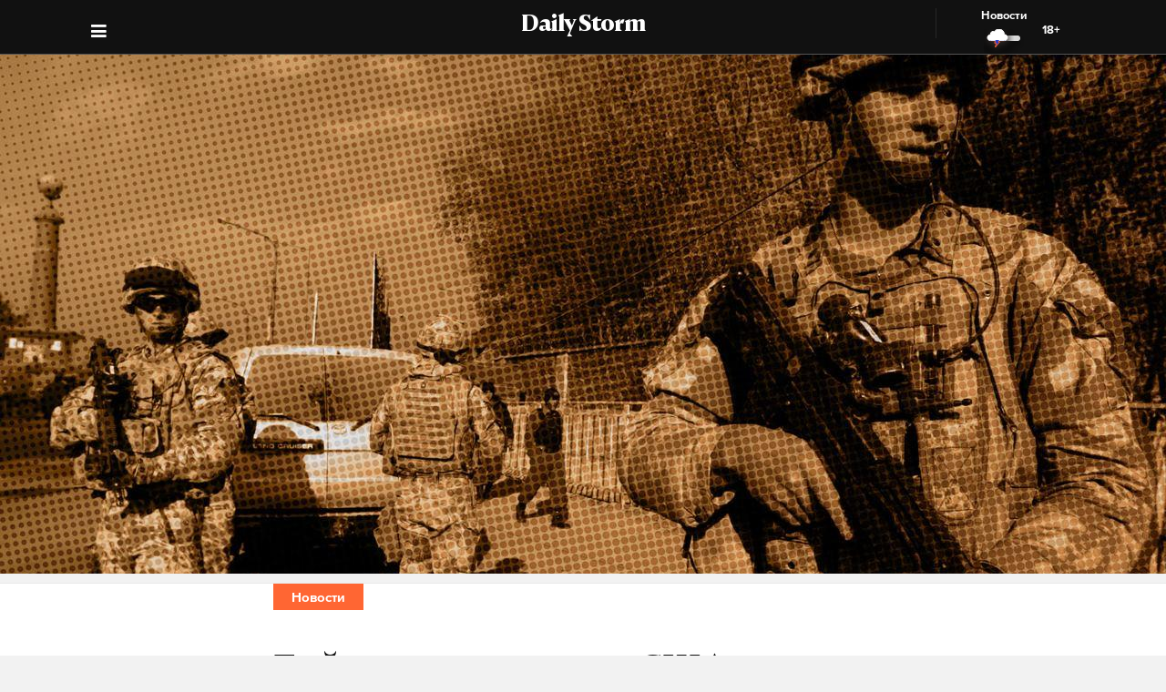

--- FILE ---
content_type: text/html; charset=utf-8
request_url: https://dailystorm.ru/news/bayden-zayavil-chto-ssha-ne-sobirayutsya-otpravlyat-svoih-soldat-na-ukrainu
body_size: 15541
content:
<!DOCTYPE html>
<html lang="ru">

  <head>
    <meta charset="UTF-8">
    <title>
      
  Байден заявил, что США не собираются отправлять своих солдат на Украину

    </title>

    

    <meta name="viewport"
      content="width=device-width, user-scalable=yes, initial-scale=1.0, maximum-scale=2.0, minimum-scale=1.0">

    <link rel="apple-touch-icon" sizes="57x57"
      href="/static/favicon/apple-icon-57x57.png">
    <link rel="apple-touch-icon" sizes="60x60"
      href="/static/favicon/apple-icon-60x60.png">
    <link rel="apple-touch-icon" sizes="72x72"
      href="/static/favicon/apple-icon-72x72.png">
    <link rel="apple-touch-icon" sizes="76x76"
      href="/static/favicon/apple-icon-76x76.png">
    <link rel="apple-touch-icon" sizes="114x114"
      href="/static/favicon/apple-icon-114x114.png">
    <link rel="apple-touch-icon" sizes="120x120"
      href="/static/favicon/apple-icon-120x120.png">
    <link rel="apple-touch-icon" sizes="144x144"
      href="/static/favicon/apple-icon-144x144.png">
    <link rel="apple-touch-icon" sizes="152x152"
      href="/static/favicon/apple-icon-152x152.png">
    <link rel="apple-touch-icon" sizes="180x180"
      href="/static/favicon/apple-icon-180x180.png">
    <link rel="icon" type="image/png" sizes="192x192"
      href="/static/favicon/android-icon-192x192.png">
    <link rel="icon" type="image/png" sizes="32x32"
      href="/static/favicon/favicon-32x32.png">
    <link rel="icon" type="image/png" sizes="96x96"
      href="/static/favicon/favicon-96x96.png">
    <link rel="icon" type="image/png" sizes="16x16"
      href="/static/favicon/favicon-16x16.png">
    <link rel="manifest" href="/static/favicon/manifest.json">
    <meta name="msapplication-TileColor" content="#ffffff">
    <meta name="msapplication-TileImage"
      content="/static/favicon/ms-icon-144x144.png">
    <meta name="theme-color" content="#ffffff">
    <meta property="fb:pages" content="478006465879651" />
    <!-- gravitec -->
    <script
      src="https://cdn.gravitec.net/storage/75b5ed153e553f82f8753133b597359d/client.js"
      async></script>
    <script src="https://yastatic.net/pcode/adfox/loader.js"
      crossorigin="anonymous"></script>

    <script async src="https://jsn.24smi.net/smi.js"></script>

    <link rel="alternate" type="application/rss+xml" title="Daily Storm RSS"
      href="/media/rss.xml">
    <!-- Relap IO -->
    <script type="text/javascript" async
      src="https://relap.io/api/v6/head.js?token=1fOKroMHMcwxpaCl"></script>
    <!-- ebd Repal IO -->
    
  <link rel="canonical" href="https://dailystorm.ru/news/bayden-zayavil-chto-ssha-ne-sobirayutsya-otpravlyat-svoih-soldat-na-ukrainu" />
  <link rel="amphtml" href="https://amp.dailystorm.ru/news/bayden-zayavil-chto-ssha-ne-sobirayutsya-otpravlyat-svoih-soldat-na-ukrainu" />

  <meta name="title" content="Байден заявил, что США не собираются отправлять своих солдат на Украину" />
<meta name="description" content="В случае «агрессии России», американские войска прибудут только на территорию стран НАТО. Daily Storm — первое гонзо-центристское СМИ." />
<link rel="image_src" type="image/jpeg" href="https://dailystorm.ru/media/images/2021/12/12/a5277a00-44e2-4332-af11-c16c55deeef8.jpg" />


<meta property="og:image" content="https://dailystorm.ru/media/images/2021/12/12/a5277a00-44e2-4332-af11-c16c55deeef8.jpg" />
<meta property="og:image:width" content="537" />
<meta property="og:image:height" content="240" />


<meta property="og:site_name" content="Daily Storm" />
<meta property="og:url" content="https://dailystorm.ru/news/bayden-zayavil-chto-ssha-ne-sobirayutsya-otpravlyat-svoih-soldat-na-ukrainu" />
<meta property="og:title" content="Байден заявил, что США не собираются отправлять своих солдат на Украину" />
<meta property="og:description" content="В случае «агрессии России», американские войска прибудут только на территорию стран НАТО" />
<meta property="og:type" content="article" />
<meta property="og:locale" content="ru_RU" />

<meta name="twitter:card" content="summary_large_image" />
<meta property="twitter:image" content="https://dailystorm.ru/media/images/2021/12/12/a5277a00-44e2-4332-af11-c16c55deeef8.jpg" />
<meta name="twitter:title" content="Байден заявил, что США не собираются отправлять своих солдат на Украину" />
<meta name="twitter:description" content="В случае «агрессии России», американские войска прибудут только на территорию стран НАТО" />

<meta property="vk:image" content="https://dailystorm.ru/media/images/2021/12/12/f2d82e6c-0d2f-4d82-b62e-20e7175adf44.jpg" />

<meta property="article:published_time" content="2021-12-12 10:10:26+01:00">
<meta property="article:author" content="Михаил Лапшин">

<!-- mediator -->
<meta name="mediator_author" content="Михаил Лапшин" />
<meta name="mediator_theme" content="Новости" />
<meta name="mediator" content="49038" />
<meta name="mediator_published_time" content="2021-12-12T10:10:26+0300" />


  <script>
    var Hyphenopoly = {
      require: {
        "ru": "превысокомногорассмотрительствующий",
      },
      setup: {
        selectors: {
          '.arp__block': {}
        }
      }
    };
  </script>
  <!-- <script src="/static/js/Hyphenopoly_Loader.js"></script> -->


    <script type="text/javascript">
    (window.Image ? (new Image()) : document.createElement('img')).src = 'https://vk.com/rtrg?p=VK-RTRG-128933-48zRx';
  </script>
    <style>
    .browsehappy {
      position: fixed;
      z-index: 9999999999999999999999;
      background-color: #fff;
      top: 0;
      bottom: 0;
      left: 0;
      right: 0;
      text-align: center;
      padding: 20px;
    }

    .browsehappy img {
      width: 100%;
      height: auto;
      max-width: 600px;
      margin-top: 40px;
    }

    .browsehappy-js {
      display: none;
    }

    .browsehappy-js.browsehappy {
      display: block;
    }
  </style>

    <!-- <script async src="//pagead2.googlesyndication.com/pagead/js/adsbygoogle.js"></script>
  <script>
    (adsbygoogle = window.adsbygoogle || []).push({
      google_ad_client: "ca-pub-9073070552576904",
      enable_page_level_ads: true
    });
  </script> -->  <link href="/static/bundle-6de2562.css" rel="stylesheet"></head>

  <body>
    
  
    <script id="js-mpf-mediator-init" data-counter="2820485" data-adaptive="true">!function (e) { function t(t, n) { if (!(n in e)) { for (var r, a = e.document, i = a.scripts, o = i.length; o--;)if (-1 !== i[o].src.indexOf(t)) { r = i[o]; break } if (!r) { r = a.createElement("script"), r.type = "text/javascript", r.async = !0, r.defer = !0, r.src = t, r.charset = "UTF-8";; var d = function () { var e = a.getElementsByTagName("script")[0]; e.parentNode.insertBefore(r, e) }; "[object Opera]" == e.opera ? a.addEventListener ? a.addEventListener("DOMContentLoaded", d, !1) : e.attachEvent("onload", d) : d() } } } t("//mediator.mail.ru/script/2820485/", "_mediator") }(window);</script>
  

    <!--[if lt IE 9]>
  <a href="https://browsehappy.com/" target="_blank"  class="browsehappy-js browsehappy">
    <img src="/static/images/browsehappy.png" alt="">
  </a>
  <![endif]-->
    <a href="https://browsehappy.com/" target="_blank" class="browsehappy-js">
      <img src="/static/images/browsehappy.png" alt>
    </a>
    <script>
    (function() {
      var documentLink = document,
        flexSupport = "",
        getComputedStyleLink = window.getComputedStyle,
        documentHeadLink = documentLink.getElementsByTagName('head')[0],
        elementForTesting = documentLink.createElement('p'),
        elementForTestingStyle = elementForTesting.style,
        display = 'display',
        displayVariant = [
          'flex', // 1
          '-webkit-flex', // 2
          '-ms-flexbox', // 3
          //'-webkit-box', // 4
          '-moz-box', // 5
          'table', // 6
          'inline' // 7
        ],
        abilityFlexWrap = [
          'flexWrap',
          'WebkitFlexWrap',
          'msFlexWrap'
        ];
      documentHeadLink.appendChild(elementForTesting);
      for (var i = 0, len = displayVariant.length; i < len; i++) {
        if (abilityFlexWrap[i] && !(abilityFlexWrap[i] in elementForTestingStyle)) continue;
        elementForTestingStyle.cssText = display + ':' + displayVariant[i];
        var getDisplayStyle =
          (getComputedStyleLink) ? getComputedStyleLink(elementForTesting, null).getPropertyValue(display) : elementForTesting.currentStyle[display];
        if (getDisplayStyle == displayVariant[i]) {
          flexSupport = i + 1;
          break;
        }
      }
      documentHeadLink.removeChild(elementForTesting);
      if (flexSupport > 3 || ("ActiveXObject" in window)) {
        document.getElementsByClassName('browsehappy-js')[0].className += " browsehappy"
      }
    })();
  </script>
     <div id="app" data-server-rendered="true" class="global-wrapper"><div class="global-wrapper__content"><div class="vue-portal-target "></div> <!----> <!----> <div class="global-wrapper__content"><div class="c-page arp"><div class="adv iYCWtm7imZctaGa6Nxe-4_0 _191SnVbGFPHgUK5fwbToIQ_0"><div id="yandex-adfox-ads-0.23155295659385478" class="ya-banner ya-banner--desktop"></div> <div id="yandex-adfox-ads-0.37565848073542263" class="ya-banner ya-banner--mobile"></div></div> <div><div class="_1ds3tL0TPhzjRuTXnZMcn1_0"><div class="_1wGmP8oosfDWiAY6Ij4o85_0"><header class="header header--alt header--dark header--"><div class="header__container"><div class="header__logo-wrapper"><a href="/" class="header__logo">Daily Storm</a></div></div> <div class="header__container"><div class="header__menu-toggle header__left"></div></div> <div class="header__menu-toggle header__left header__left--menu"><i class="fa fa-bars fa-1hx"></i></div> <div class="header__close header__close--news header__right" style="display:flex;"><a onclick="ym(44956237, 'reachGoal', 'NEWS_CLICK'); return true;" href="/news"><div class="header__close-label">Новости</div> <img src="/static/images/icons/light-news-cloud.svg" alt="Новости"></a> <span class="header__info--bold" style="padding:16px;">18+</span></div></header></div></div> <header class="arp__dynamic-header KYq5DnWmHhL8m1S_sHUiJ_0"><div class="header__container header__container--no-block"><a href="/" class="_1gsE-MOGz1a-YpqsKkPs2Z_0">
        St
      </a> <div class="_1fS_b8u9is40AHCgwn8oSH_0"></div> <div class="_1mZatTrWDB09E1eAxTDCg4_0">Байден заявил, что США не собираются отправлять своих солдат на Украину</div> <div class="hrSKZ89t1UVpeqZ-dhpig_0"><div data-type="share" class="_1uWZ1F79c_2hEkgjA4Ud03_0 social-icon social-icon--no-border social-icon--undefined social-icon--vk _2i_glm4NhOjnI2ecEXCeCK_0"><a href="http://vkontakte.ru/share.php?url=http%3A%2F%2Fdailystorm.ru%2Fbayden-zayavil-chto-ssha-ne-sobirayutsya-otpravlyat-svoih-soldat-na-ukrainu&amp;title=%D0%91%D0%B0%D0%B9%D0%B4%D0%B5%D0%BD%20%D0%B7%D0%B0%D1%8F%D0%B2%D0%B8%D0%BB%2C%20%D1%87%D1%82%D0%BE%20%D0%A1%D0%A8%D0%90%20%D0%BD%D0%B5%20%D1%81%D0%BE%D0%B1%D0%B8%D1%80%D0%B0%D1%8E%D1%82%D1%81%D1%8F%20%D0%BE%D1%82%D0%BF%D1%80%D0%B0%D0%B2%D0%BB%D1%8F%D1%82%D1%8C%20%D1%81%D0%B2%D0%BE%D0%B8%D1%85%20%D1%81%D0%BE%D0%BB%D0%B4%D0%B0%D1%82%20%D0%BD%D0%B0%20%D0%A3%D0%BA%D1%80%D0%B0%D0%B8%D0%BD%D1%83&amp;description=%D0%92%20%D1%81%D0%BB%D1%83%D1%87%D0%B0%D0%B5%20%C2%AB%D0%B0%D0%B3%D1%80%D0%B5%D1%81%D1%81%D0%B8%D0%B8%20%D0%A0%D0%BE%D1%81%D1%81%D0%B8%D0%B8%C2%BB%2C%20%D0%B0%D0%BC%D0%B5%D1%80%D0%B8%D0%BA%D0%B0%D0%BD%D1%81%D0%BA%D0%B8%D0%B5%20%D0%B2%D0%BE%D0%B9%D1%81%D0%BA%D0%B0%20%D0%BF%D1%80%D0%B8%D0%B1%D1%83%D0%B4%D1%83%D1%82%20%D1%82%D0%BE%D0%BB%D1%8C%D0%BA%D0%BE%20%D0%BD%D0%B0%20%D1%82%D0%B5%D1%80%D1%80%D0%B8%D1%82%D0%BE%D1%80%D0%B8%D1%8E%20%D1%81%D1%82%D1%80%D0%B0%D0%BD%20%D0%9D%D0%90%D0%A2%D0%9E&amp;noparse=true" class="social-icon__icon-wrapper social-icon__icon-wrapper--sm"><div class="t-icon-root _1KRIOQXK1JlK7_-lBfPyLf_0"><div class="t-icon-svg-wrapper" style="transform:rotate(0deg);width:24px;height:24px;"><svg viewBox="60 60 160 160"><defs><mask id="0.906969637742828"><path fill-rule="evenodd" clip-rule="evenodd" fill="white" d="M120,70.9h43.5c39.7,0,49.1,9.4,49.1,49.1v43.5c0,39.7-9.4,49.1-49.1,49.1H120c-39.7,0-49.1-9.4-49.1-49.1V120 C70.9,80.3,80.3,70.9,120,70.9"></path> <path fill-rule="evenodd" clip-rule="evenodd" fill="black" d="M186.9,119.7c0.7-2.2,0-3.8-3.1-3.8h-10.3c-2.6,0-3.8,1.4-4.5,2.9c0,0-5.3,12.8-12.7,21.1 c-2.4,2.4-3.5,3.2-4.8,3.2c-0.7,0-1.6-0.8-1.6-3v-20.5c0-2.6-0.8-3.8-3-3.8h-16.2c-1.6,0-2.6,1.2-2.6,2.4c0,2.5,3.7,3.1,4.1,10.1 v15.2c0,3.3-0.6,3.9-1.9,3.9c-3.5,0-12-12.9-17.1-27.6c-1-2.9-2-4-4.6-4H98.2c-3,0-3.5,1.4-3.5,2.9c0,2.7,3.5,16.3,16.3,34.3 c8.5,12.3,20.6,18.9,31.5,18.9c6.6,0,7.4-1.5,7.4-4v-9.3c0-3,0.6-3.5,2.7-3.5c1.5,0,4.2,0.8,10.3,6.7c7,7,8.2,10.2,12.1,10.2h10.3 c3,0,4.4-1.5,3.6-4.4c-0.9-2.9-4.3-7.1-8.7-12.1c-2.4-2.8-6-5.9-7.1-7.4c-1.5-2-1.1-2.8,0-4.6C173,143.5,185.6,125.7,186.9,119.7"></path></mask></defs> <path mask="url(#0.906969637742828)" fill-rule="evenodd" clip-rule="evenodd" fill="currentColor" d="M120,70.9h43.5c39.7,0,49.1,9.4,49.1,49.1v43.5c0,39.7-9.4,49.1-49.1,49.1H120c-39.7,0-49.1-9.4-49.1-49.1V120 C70.9,80.3,80.3,70.9,120,70.9"></path></svg></div></div></a></div> <div data-type="share" class="_1uWZ1F79c_2hEkgjA4Ud03_0 social-icon social-icon--no-border social-icon--undefined social-icon--paper-plane _2i_glm4NhOjnI2ecEXCeCK_0"><a href="https://telegram.me/share/?url=http%3A%2F%2Fdailystorm.ru%2Fbayden-zayavil-chto-ssha-ne-sobirayutsya-otpravlyat-svoih-soldat-na-ukrainu&amp;text=%D0%92%20%D1%81%D0%BB%D1%83%D1%87%D0%B0%D0%B5%20%C2%AB%D0%B0%D0%B3%D1%80%D0%B5%D1%81%D1%81%D0%B8%D0%B8%20%D0%A0%D0%BE%D1%81%D1%81%D0%B8%D0%B8%C2%BB%2C%20%D0%B0%D0%BC%D0%B5%D1%80%D0%B8%D0%BA%D0%B0%D0%BD%D1%81%D0%BA%D0%B8%D0%B5%20%D0%B2%D0%BE%D0%B9%D1%81%D0%BA%D0%B0%20%D0%BF%D1%80%D0%B8%D0%B1%D1%83%D0%B4%D1%83%D1%82%20%D1%82%D0%BE%D0%BB%D1%8C%D0%BA%D0%BE%20%D0%BD%D0%B0%20%D1%82%D0%B5%D1%80%D1%80%D0%B8%D1%82%D0%BE%D1%80%D0%B8%D1%8E%20%D1%81%D1%82%D1%80%D0%B0%D0%BD%20%D0%9D%D0%90%D0%A2%D0%9E" class="social-icon__icon-wrapper social-icon__icon-wrapper--sm"><i class="fa fa-paper-plane fa-sm social-icon__icon social-icon__icon--fa"></i></a></div> <div data-type="share" class="_1uWZ1F79c_2hEkgjA4Ud03_0 social-icon social-icon--no-border social-icon--undefined social-icon--odnoklassniki _2i_glm4NhOjnI2ecEXCeCK_0"><a href="http://www.odnoklassniki.ru/dk?st.cmd=addShare&amp;st.s=1&amp;st.comments=%D0%92%20%D1%81%D0%BB%D1%83%D1%87%D0%B0%D0%B5%20%C2%AB%D0%B0%D0%B3%D1%80%D0%B5%D1%81%D1%81%D0%B8%D0%B8%20%D0%A0%D0%BE%D1%81%D1%81%D0%B8%D0%B8%C2%BB%2C%20%D0%B0%D0%BC%D0%B5%D1%80%D0%B8%D0%BA%D0%B0%D0%BD%D1%81%D0%BA%D0%B8%D0%B5%20%D0%B2%D0%BE%D0%B9%D1%81%D0%BA%D0%B0%20%D0%BF%D1%80%D0%B8%D0%B1%D1%83%D0%B4%D1%83%D1%82%20%D1%82%D0%BE%D0%BB%D1%8C%D0%BA%D0%BE%20%D0%BD%D0%B0%20%D1%82%D0%B5%D1%80%D1%80%D0%B8%D1%82%D0%BE%D1%80%D0%B8%D1%8E%20%D1%81%D1%82%D1%80%D0%B0%D0%BD%20%D0%9D%D0%90%D0%A2%D0%9E&amp;st._surl=http%3A%2F%2Fdailystorm.ru%2Fbayden-zayavil-chto-ssha-ne-sobirayutsya-otpravlyat-svoih-soldat-na-ukrainu" class="social-icon__icon-wrapper social-icon__icon-wrapper--sm"><i class="fa fa-odnoklassniki fa-sm social-icon__icon social-icon__icon--fa"></i></a></div> <div data-type="share" class="_1uWZ1F79c_2hEkgjA4Ud03_0 social-icon social-icon--no-border social-icon--undefined social-icon--twitter _2i_glm4NhOjnI2ecEXCeCK_0"><a href="http://twitter.com/share?text=%D0%92%20%D1%81%D0%BB%D1%83%D1%87%D0%B0%D0%B5%20%C2%AB%D0%B0%D0%B3%D1%80%D0%B5%D1%81%D1%81%D0%B8%D0%B8%20%D0%A0%D0%BE%D1%81%D1%81%D0%B8%D0%B8%C2%BB%2C%20%D0%B0%D0%BC%D0%B5%D1%80%D0%B8%D0%BA%D0%B0%D0%BD%D1%81%D0%BA%D0%B8%D0%B5%20%D0%B2%D0%BE%D0%B9%D1%81%D0%BA%D0%B0%20%D0%BF%D1%80%D0%B8%D0%B1%D1%83%D0%B4%D1%83%D1%82%20%D1%82%D0%BE%D0%BB%D1%8C%D0%BA%D0%BE%20%D0%BD%D0%B0%20%D1%82%D0%B5%D1%80%D1%80%D0%B8%D1%82%D0%BE%D1%80%D0%B8%D1%8E%20%D1%81%D1%82%D1%80%D0%B0%D0%BD%20%D0%9D%D0%90%D0%A2%D0%9E&amp;url=http%3A%2F%2Fdailystorm.ru%2Fbayden-zayavil-chto-ssha-ne-sobirayutsya-otpravlyat-svoih-soldat-na-ukrainu&amp;counturl=http%3A%2F%2Fdailystorm.ru%2Fbayden-zayavil-chto-ssha-ne-sobirayutsya-otpravlyat-svoih-soldat-na-ukrainu" class="social-icon__icon-wrapper social-icon__icon-wrapper--sm"><i class="fa fa-twitter fa-sm social-icon__icon social-icon__icon--fa"></i></a></div> <a href="sokurov-prizval-ostanovit-isteriyu-v-smi-posle-ego-vystupleniya-pered-putinym" class="_1r822X5Ya96lglN1wCGt5s_0"><i class="fa fa-arrow-left"></i></a> <a href="putin-rasskazal-o-rabote-taksistom-v-1990-e-gody" class="_1r822X5Ya96lglN1wCGt5s_0"><i class="fa fa-arrow-right"></i></a> <span class="_1r822X5Ya96lglN1wCGt5s_0">18+</span></div></div> <div class="_1fS_b8u9is40AHCgwn8oSH_0"></div></header></div> <div class="adv iYCWtm7imZctaGa6Nxe-4_0 _191SnVbGFPHgUK5fwbToIQ_0 _2QJe6WdYj4JUtl9oF2bEtb_0"><div id="yandex-adfox-ads-0.20457000021047933" class="ya-banner ya-banner--desktop"></div> <div id="yandex-adfox-ads-0.0949510711304673" class="ya-banner ya-banner--mobile"></div></div> <div class="arp__inner"><section class="arp__main"><!----> <div class="arp__main-bg" style="background-image:url('/media/images/default/nato.jpg');"><img src="/media/images/default/nato.jpg" loading="auto" alt="В случае «агрессии России», американские войска прибудут только на территорию стран НАТО undefined" class="arp__main-bg-img"></div></section> <div class="arp__wrapper
        
        
        arp__wrapper--alt"><div class="arp__category c-layout c-layout--white c-layout--bounded-article c-layout--bound-content"><div itemscope="itemscope" itemtype="http://schema.org/BreadcrumbList" class="arp__center c-layout__limiter"><div itemprop="itemListElement" itemscope="itemscope" itemtype="http://schema.org/ListItem" class="c-layout__label c-layout__label--alt"><!----> <a itemprop="item" href="/news"><span itemprop="name">Новости</span> <meta itemprop="position" content="1"></a></div></div></div> <div class="arp__break"></div> <div class="c-layout c-layout--white c-layout--bounded-article c-layout--overflow-mobile"><div class="arp__break"></div> <div class="_15v7x_5WlHaQ2RSHZxswtK_1 c-layout__wrapper c-layout__wrapper--white c-layout__wrapper--no-border-top arp__feature arp__feature--1"></div> <div class="adv iYCWtm7imZctaGa6Nxe-4_0 _191SnVbGFPHgUK5fwbToIQ_0 _3_bCOsHpJzMaeo9_8RIaf_1"><div id="yandex-adfox-ads-0.935319307518762" class="ya-banner ya-banner--desktop"></div> <div id="yandex-adfox-ads-0.8620342128695941" class="ya-banner ya-banner--mobile"></div></div> <div class="_2NIysFbLHXzJXkYfb2OrP-_1 arp__center c-layout__limiter"><h1 class="arp__title arp__center">Байден заявил, что США не собираются отправлять своих солдат на Украину</h1> <h2 class="_3m4OFIel9NilBAba1ejh0j_1 arp__center arp__subtitle arp__subtitle--duplicate">
          В случае «агрессии России», американские войска прибудут только на территорию стран НАТО
        </h2> <div class="ba6aPQ_H5gwddqPp6cdCi_1 _1fjFbIzSdHkhFwuBxtPrKK_1"><div class="article-author article-author--coauthors"><div class="article-author__author"><div itemprop="author" itemscope="itemscope" itemtype="http://schema.org/Person" class="article-author__link"><!----> <a href="/author/292"><span itemprop="name" class="article-author__author-name">
        Михаил Лапшин</span></a> <!----> <!----></div> <!----></div> <!----></div></div> <div class="_2Rxg4kV3d5aiR0ZqM4cahn_1"><div class="ba6aPQ_H5gwddqPp6cdCi_1"><div class="article-author article-author--coauthors"><div class="article-author__author"><div itemprop="author" itemscope="itemscope" itemtype="http://schema.org/Person" class="article-author__link"><!----> <a href="/author/292"><span itemprop="name" class="article-author__author-name">
        Михаил Лапшин</span></a> <!----> <!----></div> <!----></div> <!----></div></div> <div class="_2KWfZ2t097HlxQ7_9DdDvC_1"><time datetime="2021-12-12T10:10:26+0300">10:10, 12 дек. 2021</time></div> <div class="_1Dj3qyd0gDJLKIiu3pS0pX_1"></div> <!----> <div class="_1jg9-RnvdGP3roqTYKKwU2_1"><div class="_3lZJ-n1V_NgB2bZQlTx3Sy_1"><div data-type="share" class="_1uWZ1F79c_2hEkgjA4Ud03_0 social-icon social-icon--undefined social-icon--undefined social-icon--vk undefined"><a href="http://vkontakte.ru/share.php?url=http%3A%2F%2Fdailystorm.ru%2Fbayden-zayavil-chto-ssha-ne-sobirayutsya-otpravlyat-svoih-soldat-na-ukrainu&amp;title=%D0%91%D0%B0%D0%B9%D0%B4%D0%B5%D0%BD%20%D0%B7%D0%B0%D1%8F%D0%B2%D0%B8%D0%BB%2C%20%D1%87%D1%82%D0%BE%20%D0%A1%D0%A8%D0%90%20%D0%BD%D0%B5%20%D1%81%D0%BE%D0%B1%D0%B8%D1%80%D0%B0%D1%8E%D1%82%D1%81%D1%8F%20%D0%BE%D1%82%D0%BF%D1%80%D0%B0%D0%B2%D0%BB%D1%8F%D1%82%D1%8C%20%D1%81%D0%B2%D0%BE%D0%B8%D1%85%20%D1%81%D0%BE%D0%BB%D0%B4%D0%B0%D1%82%20%D0%BD%D0%B0%20%D0%A3%D0%BA%D1%80%D0%B0%D0%B8%D0%BD%D1%83&amp;description=%D0%92%20%D1%81%D0%BB%D1%83%D1%87%D0%B0%D0%B5%20%C2%AB%D0%B0%D0%B3%D1%80%D0%B5%D1%81%D1%81%D0%B8%D0%B8%20%D0%A0%D0%BE%D1%81%D1%81%D0%B8%D0%B8%C2%BB%2C%20%D0%B0%D0%BC%D0%B5%D1%80%D0%B8%D0%BA%D0%B0%D0%BD%D1%81%D0%BA%D0%B8%D0%B5%20%D0%B2%D0%BE%D0%B9%D1%81%D0%BA%D0%B0%20%D0%BF%D1%80%D0%B8%D0%B1%D1%83%D0%B4%D1%83%D1%82%20%D1%82%D0%BE%D0%BB%D1%8C%D0%BA%D0%BE%20%D0%BD%D0%B0%20%D1%82%D0%B5%D1%80%D1%80%D0%B8%D1%82%D0%BE%D1%80%D0%B8%D1%8E%20%D1%81%D1%82%D1%80%D0%B0%D0%BD%20%D0%9D%D0%90%D0%A2%D0%9E&amp;noparse=true" class="social-icon__icon-wrapper social-icon__icon-wrapper--xs"><div class="t-icon-root _1KRIOQXK1JlK7_-lBfPyLf_0"><div class="t-icon-svg-wrapper" style="transform:rotate(0deg);width:24px;height:24px;"><svg viewBox="60 60 160 160"><defs><mask id="0.19857561235177412"><path fill-rule="evenodd" clip-rule="evenodd" fill="white" d="M120,70.9h43.5c39.7,0,49.1,9.4,49.1,49.1v43.5c0,39.7-9.4,49.1-49.1,49.1H120c-39.7,0-49.1-9.4-49.1-49.1V120 C70.9,80.3,80.3,70.9,120,70.9"></path> <path fill-rule="evenodd" clip-rule="evenodd" fill="black" d="M186.9,119.7c0.7-2.2,0-3.8-3.1-3.8h-10.3c-2.6,0-3.8,1.4-4.5,2.9c0,0-5.3,12.8-12.7,21.1 c-2.4,2.4-3.5,3.2-4.8,3.2c-0.7,0-1.6-0.8-1.6-3v-20.5c0-2.6-0.8-3.8-3-3.8h-16.2c-1.6,0-2.6,1.2-2.6,2.4c0,2.5,3.7,3.1,4.1,10.1 v15.2c0,3.3-0.6,3.9-1.9,3.9c-3.5,0-12-12.9-17.1-27.6c-1-2.9-2-4-4.6-4H98.2c-3,0-3.5,1.4-3.5,2.9c0,2.7,3.5,16.3,16.3,34.3 c8.5,12.3,20.6,18.9,31.5,18.9c6.6,0,7.4-1.5,7.4-4v-9.3c0-3,0.6-3.5,2.7-3.5c1.5,0,4.2,0.8,10.3,6.7c7,7,8.2,10.2,12.1,10.2h10.3 c3,0,4.4-1.5,3.6-4.4c-0.9-2.9-4.3-7.1-8.7-12.1c-2.4-2.8-6-5.9-7.1-7.4c-1.5-2-1.1-2.8,0-4.6C173,143.5,185.6,125.7,186.9,119.7"></path></mask></defs> <path mask="url(#0.19857561235177412)" fill-rule="evenodd" clip-rule="evenodd" fill="currentColor" d="M120,70.9h43.5c39.7,0,49.1,9.4,49.1,49.1v43.5c0,39.7-9.4,49.1-49.1,49.1H120c-39.7,0-49.1-9.4-49.1-49.1V120 C70.9,80.3,80.3,70.9,120,70.9"></path></svg></div></div></a></div></div> <div class="_3lZJ-n1V_NgB2bZQlTx3Sy_1"><div data-type="share" class="_1uWZ1F79c_2hEkgjA4Ud03_0 social-icon social-icon--undefined social-icon--undefined social-icon--paper-plane undefined"><a href="https://telegram.me/share/?url=http%3A%2F%2Fdailystorm.ru%2Fbayden-zayavil-chto-ssha-ne-sobirayutsya-otpravlyat-svoih-soldat-na-ukrainu&amp;text=%D0%92%20%D1%81%D0%BB%D1%83%D1%87%D0%B0%D0%B5%20%C2%AB%D0%B0%D0%B3%D1%80%D0%B5%D1%81%D1%81%D0%B8%D0%B8%20%D0%A0%D0%BE%D1%81%D1%81%D0%B8%D0%B8%C2%BB%2C%20%D0%B0%D0%BC%D0%B5%D1%80%D0%B8%D0%BA%D0%B0%D0%BD%D1%81%D0%BA%D0%B8%D0%B5%20%D0%B2%D0%BE%D0%B9%D1%81%D0%BA%D0%B0%20%D0%BF%D1%80%D0%B8%D0%B1%D1%83%D0%B4%D1%83%D1%82%20%D1%82%D0%BE%D0%BB%D1%8C%D0%BA%D0%BE%20%D0%BD%D0%B0%20%D1%82%D0%B5%D1%80%D1%80%D0%B8%D1%82%D0%BE%D1%80%D0%B8%D1%8E%20%D1%81%D1%82%D1%80%D0%B0%D0%BD%20%D0%9D%D0%90%D0%A2%D0%9E" class="social-icon__icon-wrapper social-icon__icon-wrapper--xs"><i class="fa fa-paper-plane fa-xs social-icon__icon social-icon__icon--fa"></i></a></div></div> <div class="_3lZJ-n1V_NgB2bZQlTx3Sy_1"><div data-type="share" class="_1uWZ1F79c_2hEkgjA4Ud03_0 social-icon social-icon--undefined social-icon--undefined social-icon--odnoklassniki undefined"><a href="http://www.odnoklassniki.ru/dk?st.cmd=addShare&amp;st.s=1&amp;st.comments=%D0%92%20%D1%81%D0%BB%D1%83%D1%87%D0%B0%D0%B5%20%C2%AB%D0%B0%D0%B3%D1%80%D0%B5%D1%81%D1%81%D0%B8%D0%B8%20%D0%A0%D0%BE%D1%81%D1%81%D0%B8%D0%B8%C2%BB%2C%20%D0%B0%D0%BC%D0%B5%D1%80%D0%B8%D0%BA%D0%B0%D0%BD%D1%81%D0%BA%D0%B8%D0%B5%20%D0%B2%D0%BE%D0%B9%D1%81%D0%BA%D0%B0%20%D0%BF%D1%80%D0%B8%D0%B1%D1%83%D0%B4%D1%83%D1%82%20%D1%82%D0%BE%D0%BB%D1%8C%D0%BA%D0%BE%20%D0%BD%D0%B0%20%D1%82%D0%B5%D1%80%D1%80%D0%B8%D1%82%D0%BE%D1%80%D0%B8%D1%8E%20%D1%81%D1%82%D1%80%D0%B0%D0%BD%20%D0%9D%D0%90%D0%A2%D0%9E&amp;st._surl=http%3A%2F%2Fdailystorm.ru%2Fbayden-zayavil-chto-ssha-ne-sobirayutsya-otpravlyat-svoih-soldat-na-ukrainu" class="social-icon__icon-wrapper social-icon__icon-wrapper--xs"><i class="fa fa-odnoklassniki fa-xs social-icon__icon social-icon__icon--fa"></i></a></div></div> <div class="_3lZJ-n1V_NgB2bZQlTx3Sy_1"><div data-type="share" class="_1uWZ1F79c_2hEkgjA4Ud03_0 social-icon social-icon--undefined social-icon--undefined social-icon--twitter undefined"><a href="http://twitter.com/share?text=%D0%92%20%D1%81%D0%BB%D1%83%D1%87%D0%B0%D0%B5%20%C2%AB%D0%B0%D0%B3%D1%80%D0%B5%D1%81%D1%81%D0%B8%D0%B8%20%D0%A0%D0%BE%D1%81%D1%81%D0%B8%D0%B8%C2%BB%2C%20%D0%B0%D0%BC%D0%B5%D1%80%D0%B8%D0%BA%D0%B0%D0%BD%D1%81%D0%BA%D0%B8%D0%B5%20%D0%B2%D0%BE%D0%B9%D1%81%D0%BA%D0%B0%20%D0%BF%D1%80%D0%B8%D0%B1%D1%83%D0%B4%D1%83%D1%82%20%D1%82%D0%BE%D0%BB%D1%8C%D0%BA%D0%BE%20%D0%BD%D0%B0%20%D1%82%D0%B5%D1%80%D1%80%D0%B8%D1%82%D0%BE%D1%80%D0%B8%D1%8E%20%D1%81%D1%82%D1%80%D0%B0%D0%BD%20%D0%9D%D0%90%D0%A2%D0%9E&amp;url=http%3A%2F%2Fdailystorm.ru%2Fbayden-zayavil-chto-ssha-ne-sobirayutsya-otpravlyat-svoih-soldat-na-ukrainu&amp;counturl=http%3A%2F%2Fdailystorm.ru%2Fbayden-zayavil-chto-ssha-ne-sobirayutsya-otpravlyat-svoih-soldat-na-ukrainu" class="social-icon__icon-wrapper social-icon__icon-wrapper--xs"><i class="fa fa-twitter fa-xs social-icon__icon social-icon__icon--fa"></i></a></div></div></div></div></div> <aside class="_3g7kUn8va91NvAnZVca6we_1 arp__author-wrapper--mobile-hidden c-layout__wrapper c-layout__wrapper--white arp__author-wrapper arp__feature arp__avatar"><div><div class="adv iYCWtm7imZctaGa6Nxe-4_0 _191SnVbGFPHgUK5fwbToIQ_0 _3qfy9JvHkPtDPRpbKzRc7S_0 _2QISkGRnX-bTdrr3zKcx0Z_1"><div id="yandex-adfox-ads-0.45973365159020196" class="ya-banner ya-banner--desktop"></div> <div id="yandex-adfox-ads-0.5180066424074385" class="ya-banner ya-banner--mobile"></div></div></div></aside> <aside class="_1_Wxy5mnf3uhFI8LY8GTzz_1 arp__feature arp__feature--2"><!----> <div class="adv iYCWtm7imZctaGa6Nxe-4_0 _191SnVbGFPHgUK5fwbToIQ_0"><div id="yandex-adfox-ads-0.08912524830925128" class="ya-banner ya-banner--desktop"></div> <div id="yandex-adfox-ads-0.2840638418200272" class="ya-banner ya-banner--mobile"></div></div></aside> <div class="arp__break arp__break--2"></div> <div class="c-layout__wrapper c-layout__wrapper--white arp__content arp__center"><div class="arp__blocks"><div><!----> <section class="arp__block arp__block--text js-mediator-article"><!----> <!----> <div class="c-layout__limiter c-layout__limiter--no-phone QCrpIXODtlwZjVpsU2Jfb_1"><p>Американский президент Джо Байден сообщил, что США никогда не планировали отправлять свои войска на Украину в случае якобы российской агрессии. При этом он подчеркнул, что при вторжении России силы и техника будут переброшены в соседние с Украиной страны, которые являются членами Североатлантического альянса.</p><p><br></p><p><strong>«Нам придется направить больше американских и натовских войск на восточный фланг, B9 («Бухарестская девятка») — все те страны НАТО, в отношении которых у нас есть священное обязательство защищать их от любого нападения со стороны России», </strong>— сказал Байден.</p><p><br></p><p>К странам «Бухарестской девятки» относятся Болгария, Венгрия, Латвия, Литва, Польша, Словакия, Румыния, Чехия и Эстония.</p><p><br></p><p>Байден отметил, что предупредил о возможном размещении войск в странах В9 российского президента Владимира Путина во время их переговоров 7 декабря.</p><p><br></p><p>Одной из главных тем прошедшей встречи в формате защищенной видеосвязи стала Украина. По заявлению Путина, Киев не соблюдает минские соглашения и провоцирует ситуацию.</p><p><br></p><p>На следующий день Путин еще раз <a href="https://dailystorm.ru/news/putin-nazval-genocidom-sobytiya-proishodyashchie-v-donbasse" rel="noopener noreferrer" target="_blank">прокомментировал</a> обстановку на Украине. Президент России заявил, что Москва не готовит вооруженное вторжение в Киев, и назвал сообщения западных СМИ об этом провокацией. В заключение Путин подчеркнул, что Россия проводит «миролюбивую внешнюю политику».</p></div> <div class="BMymU5YuBCMHtN2aVzLkq_1"><p class="notice">Читайте там, где удобно, и подписывайтесь на Daily Storm в <a href="https://t.me/stormdaily" target="_blank">Telegram</a>, <a href="https://dzen.ru/news/?favid=254154610&issue_tld=ru" target="_blank">Дзен</a> или <a href="https://vk.com/stormdaily">VK</a>.</p> <div class="btns"><a href="https://t.me/stormdaily" target="_blank"><img src="https://static.gazeta.ru/nm2021/img/icons/ui/telegram.svg" alt class="item-icon"><div class="item-text">Telegram</div></a> <a href="https://dzen.ru/news/?favid=254154610&issue_tld=ru" target="_blank"><img src="https://static.gazeta.ru/nm2021/img/icons/ui/zen.svg" alt class="item-icon"><div class="item-text">Дзен</div></a> <a href="https://vk.com/stormdaily" target="_blank"><svg viewBox="60 60 160 160" class="item-icon" style="width:20px;"><defs><mask id="0.9081634270571128"><path fill-rule="evenodd" clip-rule="evenodd" fill="white" d="M120,70.9h43.5c39.7,0,49.1,9.4,49.1,49.1v43.5c0,39.7-9.4,49.1-49.1,49.1H120c-39.7,0-49.1-9.4-49.1-49.1V120 C70.9,80.3,80.3,70.9,120,70.9"></path> <path fill-rule="evenodd" clip-rule="evenodd" fill="black" d="M186.9,119.7c0.7-2.2,0-3.8-3.1-3.8h-10.3c-2.6,0-3.8,1.4-4.5,2.9c0,0-5.3,12.8-12.7,21.1 c-2.4,2.4-3.5,3.2-4.8,3.2c-0.7,0-1.6-0.8-1.6-3v-20.5c0-2.6-0.8-3.8-3-3.8h-16.2c-1.6,0-2.6,1.2-2.6,2.4c0,2.5,3.7,3.1,4.1,10.1 v15.2c0,3.3-0.6,3.9-1.9,3.9c-3.5,0-12-12.9-17.1-27.6c-1-2.9-2-4-4.6-4H98.2c-3,0-3.5,1.4-3.5,2.9c0,2.7,3.5,16.3,16.3,34.3 c8.5,12.3,20.6,18.9,31.5,18.9c6.6,0,7.4-1.5,7.4-4v-9.3c0-3,0.6-3.5,2.7-3.5c1.5,0,4.2,0.8,10.3,6.7c7,7,8.2,10.2,12.1,10.2h10.3 c3,0,4.4-1.5,3.6-4.4c-0.9-2.9-4.3-7.1-8.7-12.1c-2.4-2.8-6-5.9-7.1-7.4c-1.5-2-1.1-2.8,0-4.6C173,143.5,185.6,125.7,186.9,119.7"></path></mask></defs> <path mask="url(#0.9081634270571128)" fill-rule="evenodd" clip-rule="evenodd" fill="currentColor" d="M120,70.9h43.5c39.7,0,49.1,9.4,49.1,49.1v43.5c0,39.7-9.4,49.1-49.1,49.1H120c-39.7,0-49.1-9.4-49.1-49.1V120 C70.9,80.3,80.3,70.9,120,70.9"></path></svg> <div class="item-text">VK</div></a></div></div></section><section class="arp__block arp__block--int-link js-mediator-article"><!----> <!----> <a href="/news/amerikanskie-smi-naschitali-70-tysyach-rossiyskih-soldat-na-ukraine" title="Dailystorm - Американские СМИ насчитали 70 тысяч российских солдат на Украине" class="arp__internal-link-wrapper"><div class="arp__internal-link arp__internal-link--whith-image"><h3 class="arp__internal-link-header">
                    Американские СМИ насчитали 70 тысяч российских солдат на Украине
                  </h3> <span class="arp__internal-link-content">
                    Ситуация в стране стала главной темой переговоров Путина и Байдена
                  </span> <span data-format="full" class="arp__internal-link-date">8 декабря 2021</span></div> <figure class="arp__internal-link-figure"><div style="padding-top:75%;position:absolute;left:50%;top:50%;transform:translate(-50%, -50%);width:100%;"><img loading="auto" src="/media/images/2021/12/08/d72bc36f-875a-4e02-a041-2ee39e495e2f.jpg" alt="Dailystorm - Американские СМИ насчитали 70 тысяч российских солдат на Украине" class="arp__internal-link-figure-image"></div></figure></a> <!----></section> <div class="_2VEUoAfNWluHh-E2LZuGIU_1"><a href="/tags/политика" class="DB7c4s_SX4ICmoFoxxAbf_0 VSYSDE_FzR2Kuv1ftkKcg_1"><i class="_33E_SkUm2zA1WaFDHLeivc_0">#</i>политика
</a><a href="/tags/сша" class="DB7c4s_SX4ICmoFoxxAbf_0 VSYSDE_FzR2Kuv1ftkKcg_1"><i class="_33E_SkUm2zA1WaFDHLeivc_0">#</i>сша
</a><a href="/tags/байден" class="DB7c4s_SX4ICmoFoxxAbf_0 VSYSDE_FzR2Kuv1ftkKcg_1"><i class="_33E_SkUm2zA1WaFDHLeivc_0">#</i>байден
</a></div></div> <!----> <div><div data-smi-blockid="14981" class="smi24__informer smi24__auto"></div> <div data-smi-blockid="14980" class="smi24__informer smi24__auto"></div> <div class="arp__center _241EOCkPiruSoz6O8lNYkh_1"><div class="_2m95RQ5U-hBIGFQk-0NsYv_1"><div class="no-ssr-placeholder">Загрузка...</div></div></div> <div class="no-ssr-placeholder lvJZFHp6Taqepy0yT5f6R_1">Загрузка...</div> <div class="adv iYCWtm7imZctaGa6Nxe-4_0 _191SnVbGFPHgUK5fwbToIQ_0"><div id="yandex-adfox-ads-0.829065617265466" class="ya-banner ya-banner--desktop"></div> <div id="yandex-adfox-ads-0.7704732292081702" class="ya-banner ya-banner--mobile"></div></div></div></div> <!----></div> <aside class="_1bOq8Ayntz6Sn9KSpmnh-x_1 arp__social-shares--mobile-hidden c-layout__wrapper c-layout__wrapper--white arp__social-shares arp__feature"><div><div class="adv iYCWtm7imZctaGa6Nxe-4_0 _191SnVbGFPHgUK5fwbToIQ_0 _2QISkGRnX-bTdrr3zKcx0Z_1"><div id="yandex-adfox-ads-0.8267933869870796" class="ya-banner ya-banner--desktop"></div> <div id="yandex-adfox-ads-0.38232425633734257" class="ya-banner ya-banner--mobile"></div></div></div></aside></div></div></div> <div> <!----></div></div> <footer class="global-wrapper__footer footer"><div class="footer__wrapper"><div class="footer__side"><span class="footer__logo">Daily Storm</span>
      © Storm 2026
    </div> <div class="footer__center"><nav class="c-nav c-nav--alt c-nav--footer"><a href="/about" class="c-link c-link--invert c-nav__item">О нас</a> <a href="/ads" class="c-link c-link--invert c-nav__item">Реклама</a></nav> <div class="footer__social-shares"><div class="footer__social-share"><div class="social-icon__icon-wrapper social-icon__icon-wrapper--mobile"><div class="_1uWZ1F79c_2hEkgjA4Ud03_0 social-icon social-icon--dark social-icon--circle-to-block social-icon--paper-plane undefined"><a href="https://t.me/stormdaily" target="_blank" class="social-icon__icon-wrapper social-icon__icon-wrapper--undefined"><i class="fa fa-paper-plane fa-undefined social-icon__icon social-icon__icon--fa"></i></a></div></div></div> <div class="footer__social-share"><div class="social-icon__icon-wrapper social-icon__icon-wrapper--mobile"><div class="_1uWZ1F79c_2hEkgjA4Ud03_0 social-icon social-icon--dark social-icon--circle-to-block social-icon--youtube undefined"><a href="https://www.youtube.com/channel/UC_W4NLu4hRz-tYoxqZmbuiw" target="_blank" class="social-icon__icon-wrapper social-icon__icon-wrapper--undefined"><i class="fa fa-youtube fa-undefined social-icon__icon social-icon__icon--fa"></i></a></div></div></div> <div class="footer__social-share"><div class="social-icon__icon-wrapper social-icon__icon-wrapper--mobile"><div class="_1uWZ1F79c_2hEkgjA4Ud03_0 social-icon social-icon--dark social-icon--circle-to-block social-icon--vk undefined"><a href="https://vk.com/stormdaily" target="_blank" class="social-icon__icon-wrapper social-icon__icon-wrapper--undefined"><div class="t-icon-root _1KRIOQXK1JlK7_-lBfPyLf_0"><div class="t-icon-svg-wrapper" style="transform:rotate(0deg);width:24px;height:24px;"><svg viewBox="60 60 160 160"><defs><mask id="0.8760966585276306"><path fill-rule="evenodd" clip-rule="evenodd" fill="white" d="M120,70.9h43.5c39.7,0,49.1,9.4,49.1,49.1v43.5c0,39.7-9.4,49.1-49.1,49.1H120c-39.7,0-49.1-9.4-49.1-49.1V120 C70.9,80.3,80.3,70.9,120,70.9"></path> <path fill-rule="evenodd" clip-rule="evenodd" fill="black" d="M186.9,119.7c0.7-2.2,0-3.8-3.1-3.8h-10.3c-2.6,0-3.8,1.4-4.5,2.9c0,0-5.3,12.8-12.7,21.1 c-2.4,2.4-3.5,3.2-4.8,3.2c-0.7,0-1.6-0.8-1.6-3v-20.5c0-2.6-0.8-3.8-3-3.8h-16.2c-1.6,0-2.6,1.2-2.6,2.4c0,2.5,3.7,3.1,4.1,10.1 v15.2c0,3.3-0.6,3.9-1.9,3.9c-3.5,0-12-12.9-17.1-27.6c-1-2.9-2-4-4.6-4H98.2c-3,0-3.5,1.4-3.5,2.9c0,2.7,3.5,16.3,16.3,34.3 c8.5,12.3,20.6,18.9,31.5,18.9c6.6,0,7.4-1.5,7.4-4v-9.3c0-3,0.6-3.5,2.7-3.5c1.5,0,4.2,0.8,10.3,6.7c7,7,8.2,10.2,12.1,10.2h10.3 c3,0,4.4-1.5,3.6-4.4c-0.9-2.9-4.3-7.1-8.7-12.1c-2.4-2.8-6-5.9-7.1-7.4c-1.5-2-1.1-2.8,0-4.6C173,143.5,185.6,125.7,186.9,119.7"></path></mask></defs> <path mask="url(#0.8760966585276306)" fill-rule="evenodd" clip-rule="evenodd" fill="currentColor" d="M120,70.9h43.5c39.7,0,49.1,9.4,49.1,49.1v43.5c0,39.7-9.4,49.1-49.1,49.1H120c-39.7,0-49.1-9.4-49.1-49.1V120 C70.9,80.3,80.3,70.9,120,70.9"></path></svg></div></div></a></div></div></div> <div class="footer__social-share"><div class="social-icon__icon-wrapper social-icon__icon-wrapper--mobile"><div class="_1uWZ1F79c_2hEkgjA4Ud03_0 social-icon social-icon--dark social-icon--circle-to-block social-icon--odnoklassniki undefined"><a href="https://ok.ru/dailystorm" target="_blank" class="social-icon__icon-wrapper social-icon__icon-wrapper--undefined"><i class="fa fa-odnoklassniki fa-undefined social-icon__icon social-icon__icon--fa"></i></a></div></div></div></div></div> <div class="footer__hidden-menu _1_FqGxVy8RUKhomAFMlGCF_0"><div class="_2O_glgYSAd5DusdmHK3C20_0"><div class="t-icon-root yvfNZhnhZ44XcQVE5vPnO_0"><div class="t-icon-svg-wrapper" style="transform:rotate(0deg);width:17px;height:17px;"><svg viewBox="0 0 357 357"><polygon fill="currentColor" points="357,35.7 321.3,0 178.5,142.8 35.7,0 0,35.7 142.8,178.5 0,321.3 35.7,357 178.5,214.2 321.3,357 357,321.3 214.2,178.5 		"></polygon></svg></div></div></div> <nav class="_3f8JUBsEvam8m0FPotGKDj_0"><a href="/news" class="_3uYQ0RDcawTKgMH-60lnjC_0">Новости</a> <a href="/vlast" class="_3uYQ0RDcawTKgMH-60lnjC_0">
      Власть
    </a><a href="/obschestvo" class="_3uYQ0RDcawTKgMH-60lnjC_0">
      Общество
    </a><a href="/detali" class="_3uYQ0RDcawTKgMH-60lnjC_0">
      Детали
    </a><a href="/kultura" class="_3uYQ0RDcawTKgMH-60lnjC_0">
      Культура
    </a><a href="/chtivo" class="_3uYQ0RDcawTKgMH-60lnjC_0">
      Чтиво
    </a><a href="/rassledovaniya" class="_3uYQ0RDcawTKgMH-60lnjC_0">
      Расследования
    </a>  <div class="_2mZglvq60y23Jtvb63-Mib_0"><a href="/about" class="_3WS55CRDbzQhGb7PrDyIEW_0">О нас</a> <a href="/ads" class="_3WS55CRDbzQhGb7PrDyIEW_0">Реклама</a></div> <div class="_3uxYE-ZO-bX1ZUhn-tyV8o_0"></div></nav></div> <div class="footer__side footer__side--right"><p class="footer__license">
        Издание <span class="logo-font">«Daily Storm»</span> зарегистрировано Федеральной службой по надзору в сфере связи, информационных технологий и массовых коммуникаций <a href="https://rkn.gov.ru/mass-communications/reestr/media/?id=632515&amp;page=" target="_blank">(Роскомнадзор)</a> 20.07.2017 за номером <a href="/static/images/license.jpg" target="_blank">ЭЛ №ФС77-70379</a> Учредитель: ООО &quot;ОрденФеликса&quot;, Главный редактор: Таразевич А.А.
      </p> <p class="footer__license">
        Сайт использует IP адреса, cookie и данные геолокации пользователей сайта, условия использования содержатся в <a href="/static/images/policy.pdf" target="_blank">Политике по защите персональных данных.</a></p> <p class="footer__license">
        Сообщения и материалы информационного издания Daily Storm (зарегистрировано Федеральной службой по надзору в сфере связи, информационных технологий и массовых коммуникаций (Роскомнадзор) 20.07.2017 за номером ЭЛ №ФС77-70379) сопровождаются гиперссылкой на материал с пометкой Daily Storm.
      </p></div> <div class="footer__annotation"><p class="footer__license"><a href="https://dailystorm.ru/media/dsrs.pdf" target="_blank">На информационном ресурсе dailystorm.ru применяются рекомендательные технологии (информационные технологии предоставления информации на основе сбора, систематизации и анализа сведений, относящихся к предпочтениям пользователей сети &quot;Интернет&quot;, находящихся на территории Российской Федерации)</a></p> <p class="footer__license">
        *упомянутые в текстах организации, признанные на территории Российской Федерации <b class="footer__bold">террористическими</b> и/или в отношении которых судом принято вступившее в законную силу <b class="footer__bold">решение о запрете деятельности</b>. В том числе:
      </p> <p class="footer__license"><span class="footer__underline">Признаны террористическими организациями</span>: «Исламское государство» (другие названия: «Исламское Государство Ирака и Сирии», «Исламское Государство Ирака и Леванта», «Исламское Государство Ирака и Шама»), «Высший военный Маджлисуль Шура Объединенных сил моджахедов Кавказа», «Конгресс народов Ичкерии и Дагестана», «База» («Аль-Каида»),«Братья-мусульмане» («Аль-Ихван аль-Муслимун»), «Движение Талибан», «Имарат Кавказ» («Кавказский Эмират»), Джебхат ан-Нусра (Фронт победы)(другие названия: «Джабха аль-Нусра ли-Ахль аш-Шам» (Фронт поддержки Великой Сирии), Всероссийское общественное движение «Народное ополчение имени К. Минина и Д. Пожарского», Международное религиозное объединение «АУМ Синрике» (AumShinrikyo, AUM, Aleph)
      </p> <p class="footer__license"><span class="footer__underline">Деятельность запрещена по решению суда</span>: Межрегиональная общественная организация «Национал-большевистская партия», Межрегиональная общественная организация «Движение против нелегальной иммиграции», Украинская организация «Правый сектор», Украинская организация «Украинская национальная ассамблея – Украинская народная самооборона» (УНА - УНСО), Украинская организация «Украинская повстанческая армия» (УПА), Украинская организация «Тризуб им. Степана Бандеры», Украинская организация «Братство», Межрегиональное общественное объединение – организация «Народная Социальная Инициатива» (другие названия: «Народная Социалистическая Инициатива», «Национальная Социальная Инициатива», «Национальная Социалистическая Инициатива»), Межрегиональное общественное объединение «Этнополитическое объединение «Русские», Общероссийская политическая партия «ВОЛЯ», Общественное объединение «Меджлис крымскотатарского народа», Религиозная организация «Управленческий центр Свидетелей Иеговы в России» и входящие в ее структуру местные религиозные организации:,Межрегиональное общественное движение «Артподготовка»
      </p></div></div></footer></div></div></div> 
    
  <script type="text/javascript">
    // SSR context
    var currentArticle = {"id":49038,"title":"Байден заявил, что США не собираются отправлять своих солдат на Украину","subtitle":"В случае «агрессии России», американские войска прибудут только на территорию стран НАТО","blocks":[{"id":615910,"type":"TEXT","order":0,"contentImage":"","image":null,"imagePreload":"","contentText":"\u003cp\u003eАмериканский президент Джо Байден сообщил, что США никогда не планировали отправлять свои войска на Украину в случае якобы российской агрессии. При этом он подчеркнул, что при вторжении России силы и техника будут переброшены в соседние с Украиной страны, которые являются членами Североатлантического альянса.\u003c/p\u003e\u003cp\u003e\u003cbr\u003e\u003c/p\u003e\u003cp\u003e\u003cstrong\u003e«Нам придется направить больше американских и натовских войск на восточный фланг, B9 («Бухарестская девятка») — все те страны НАТО, в отношении которых у нас есть священное обязательство защищать их от любого нападения со стороны России», \u003c/strong\u003e— сказал Байден.\u003c/p\u003e\u003cp\u003e\u003cbr\u003e\u003c/p\u003e\u003cp\u003eК странам «Бухарестской девятки» относятся Болгария, Венгрия, Латвия, Литва, Польша, Словакия, Румыния, Чехия и Эстония.\u003c/p\u003e\u003cp\u003e\u003cbr\u003e\u003c/p\u003e\u003cp\u003eБайден отметил, что предупредил о возможном размещении войск в странах В9 российского президента Владимира Путина во время их переговоров 7 декабря.\u003c/p\u003e\u003cp\u003e\u003cbr\u003e\u003c/p\u003e\u003cp\u003eОдной из главных тем прошедшей встречи в формате защищенной видеосвязи стала Украина. По заявлению Путина, Киев не соблюдает минские соглашения и провоцирует ситуацию.\u003c/p\u003e\u003cp\u003e\u003cbr\u003e\u003c/p\u003e\u003cp\u003eНа следующий день Путин еще раз \u003ca href=\"https://dailystorm.ru/news/putin-nazval-genocidom-sobytiya-proishodyashchie-v-donbasse\" rel=\"noopener noreferrer\" target=\"_blank\"\u003eпрокомментировал\u003c/a\u003e обстановку на Украине. Президент России заявил, что Москва не готовит вооруженное вторжение в Киев, и назвал сообщения западных СМИ об этом провокацией. В заключение Путин подчеркнул, что Россия проводит «миролюбивую внешнюю политику».\u003c/p\u003e","contentTextSafe":"\u003cp\u003eАмериканский президент Джо Байден сообщил, что США никогда не планировали отправлять свои войска на Украину в случае якобы российской агрессии. При этом он подчеркнул, что при вторжении России силы и техника будут переброшены в соседние с Украиной страны, которые являются членами Североатлантического альянса.\u003c/p\u003e\u003cp\u003e\u003cbr\u003e\u003c/p\u003e\u003cp\u003e\u003cstrong\u003e«Нам придется направить больше американских и натовских войск на восточный фланг, B9 («Бухарестская девятка») — все те страны НАТО, в отношении которых у нас есть священное обязательство защищать их от любого нападения со стороны России», \u003c/strong\u003e— сказал Байден.\u003c/p\u003e\u003cp\u003e\u003cbr\u003e\u003c/p\u003e\u003cp\u003eК странам «Бухарестской девятки» относятся Болгария, Венгрия, Латвия, Литва, Польша, Словакия, Румыния, Чехия и Эстония.\u003c/p\u003e\u003cp\u003e\u003cbr\u003e\u003c/p\u003e\u003cp\u003eБайден отметил, что предупредил о возможном размещении войск в странах В9 российского президента Владимира Путина во время их переговоров 7 декабря.\u003c/p\u003e\u003cp\u003e\u003cbr\u003e\u003c/p\u003e\u003cp\u003eОдной из главных тем прошедшей встречи в формате защищенной видеосвязи стала Украина. По заявлению Путина, Киев не соблюдает минские соглашения и провоцирует ситуацию.\u003c/p\u003e\u003cp\u003e\u003cbr\u003e\u003c/p\u003e\u003cp\u003eНа следующий день Путин еще раз \u003ca href=\"https://dailystorm.ru/news/putin-nazval-genocidom-sobytiya-proishodyashchie-v-donbasse\" rel=\"noopener noreferrer\" target=\"_blank\"\u003eпрокомментировал\u003c/a\u003e обстановку на Украине. Президент России заявил, что Москва не готовит вооруженное вторжение в Киев, и назвал сообщения западных СМИ об этом провокацией. В заключение Путин подчеркнул, что Россия проводит «миролюбивую внешнюю политику».\u003c/p\u003e","contentSource":"","contentDescription":"","gallery":null,"linkedUrl":"","authorLink":"","linkedArticle":null,"metaContentImageAlt":"","isActive":false},{"id":615913,"type":"INT_LINK","embedType":"GENERAL","order":1,"contentImage":"","image":null,"imagePreload":"","contentText":"","contentTextSafe":"","contentSource":"","contentDescription":"","gallery":null,"linkedUrl":"","authorLink":"","linkedArticle":{"title":"Американские СМИ насчитали 70 тысяч российских солдат на Украине","subtitle":"Ситуация в стране стала главной темой переговоров Путина и Байдена","image":{"original":"images/2021/12/08/d4b132c2-e85b-49d5-a892-a31ad0c73d3f.jpg","compressed":"images/2021/12/08/d72bc36f-875a-4e02-a041-2ee39e495e2f.jpg","large":"images/2021/12/08/31de779c-4b1b-4b83-97ed-6d3e62bb6cdd.jpg","medium":"images/2021/12/08/b2e77a12-a0ec-458d-b19d-952f1df69069.jpg","small":"images/2021/12/08/c81488f2-c6ce-4848-8d7a-595751e9f0e6.jpg","tiny":"images/2021/12/08/ca17ae7b-08b5-4aa2-8824-857beaa9a1e7.jpg","width":1800,"height":1006,"metaAlt":""},"mainImage":"images/2021/12/08/d72bc36f-875a-4e02-a041-2ee39e495e2f.jpg","mainImagePreload":"images/2021/12/08/bfc29bfa-3e50-4f74-868e-0c1c89027e71.jpg","url":"amerikanskie-smi-naschitali-70-tysyach-rossiyskih-soldat-na-ukraine","publicationDate":"2021-12-08T11:13:27.292522+03:00","sectionName":"Новости","sectionUrl":"news","zenType":10},"metaContentImageAlt":"","isActive":true}],"section":{"id":1,"name":"Новости","url":"news","isPhoto":false,"isNews":true},"mainImageSocialVk":"images/2021/12/12/f2d82e6c-0d2f-4d82-b62e-20e7175adf44.jpg","mainImageSocial":"images/2021/12/12/a5277a00-44e2-4332-af11-c16c55deeef8.jpg","image":null,"url":"bayden-zayavil-chto-ssha-ne-sobirayutsya-otpravlyat-svoih-soldat-na-ukrainu","views":670,"publicationDate":"2021-12-12T10:10:26.014741+03:00","author":{"id":292,"firstName":"Михаил","lastName":"Лапшин","avatar":"","articleCount":2532,"department":"Новости"},"previousArticleUrl":"putin-rasskazal-o-rabote-taksistom-v-1990-e-gody","nextArticleUrl":"sokurov-prizval-ostanovit-isteriyu-v-smi-posle-ego-vystupleniya-pered-putinym","metaTitle":"Байден заявил, что США не собираются отправлять своих солдат на Украину","metaDescription":"В случае «агрессии России», американские войска прибудут только на территорию стран НАТО","tags":["политика","сша","байден"],"hideAds":false,"zenType":49,"feed":[]}
    // SSR entity
    var menuItems = [{"name":"Власть","url":"vlast"},{"name":"Общество","url":"obschestvo"},{"name":"Детали","url":"detali"},{"name":"Культура","url":"kultura"},{"name":"Чтиво","url":"chtivo"},{"name":"Расследования","url":"rassledovaniya"}]
    // SSR entity
    var extraMenuItems = []
    // SSR entity
    var socialUrls = [{"type":"TELEGRAM","url":"https://t.me/stormdaily","iconType":"paper-plane"},{"type":"YOUTUBE","url":"https://www.youtube.com/channel/UC_W4NLu4hRz-tYoxqZmbuiw","iconType":"youtube"},{"type":"VK","url":"https://vk.com/stormdaily","iconType":"vk"},{"type":"OK","url":"https://ok.ru/dailystorm","iconType":"odnoklassniki"}]
    // SSR context
  </script>
 <script src="https://code.jquery.com/jquery-3.2.1.min.js"
  integrity="sha256-hwg4gsxgFZhOsEEamdOYGBf13FyQuiTwlAQgxVSNgt4="
  crossorigin="anonymous"></script>
<script src="/static/js/jssocials.min.js"></script>

<script type="text/javascript" id="contextTemplate">
   
    var template = ' <div class="global-wrapper" id="app"> <app-container :sections-menu-is-open="sectionsMenuIsOpen" :open-sections-menu="openSectionsMenu" :sections="menuItems" :extra-menu-items="extraMenuItems" :social-urls="socialUrls" :date-year="dateYear"> <template> <div class="global-wrapper__content"> <article-page :is-preview="false" :current-article="currentArticle" > <header class="header header--alt header--dark header--"> <div class="header__container"> <div class="header__logo-wrapper"> <a href="/" class="header__logo">Daily Storm</a> </div> </div> <div class="header__container"> <div class="header__menu-toggle header__left"></div> </div> <div class="header__menu-toggle header__left header__left--menu" @click="openSectionsMenu(true)" > <i class="fa fa-bars fa-1hx"></i> </div> <div class="header__close header__close--news header__right" style="display: flex;"> <a onclick="ym(44956237, \'reachGoal\', \'NEWS_CLICK\'); return true;" href="/news"> <div class="header__close-label">Новости</div> <img src="/static/images/icons/light-news-cloud.svg" alt="Новости" /> </a> <span class="header__info--bold" style="padding: 16px;">18+</span> </div> </header> </article-page> <footer class="global-wrapper__footer footer"> <div class="footer__wrapper"> <div class="footer__side"> <span class="footer__logo">Daily Storm</span> © Storm 2026 </div> <div class="footer__center"> <nav class="c-nav c-nav--alt c-nav--footer"> <a href="/about" class="c-link c-link--invert c-nav__item">О нас</a> <a href="/ads" class="c-link c-link--invert c-nav__item">Реклама</a> </nav> <div class="footer__social-shares"> <div class="footer__social-share"> <div class="social-icon__icon-wrapper social-icon__icon-wrapper--mobile"> <social-icon theme="circle-to-block" mod="dark" url="https://t.me/stormdaily" fatype="paper-plane" ></social-icon> </div> </div> <div class="footer__social-share"> <div class="social-icon__icon-wrapper social-icon__icon-wrapper--mobile"> <social-icon theme="circle-to-block" mod="dark" url="https://www.youtube.com/channel/UC_W4NLu4hRz-tYoxqZmbuiw" fatype="youtube" ></social-icon> </div> </div> <div class="footer__social-share"> <div class="social-icon__icon-wrapper social-icon__icon-wrapper--mobile"> <social-icon theme="circle-to-block" mod="dark" url="https://vk.com/stormdaily" fatype="vk" ></social-icon> </div> </div> <div class="footer__social-share"> <div class="social-icon__icon-wrapper social-icon__icon-wrapper--mobile"> <social-icon theme="circle-to-block" mod="dark" url="https://ok.ru/dailystorm" fatype="odnoklassniki" ></social-icon> </div> </div> </div> </div> <sections-menu-modal class="footer__hidden-menu" :sections="menuItems" :on-close="noop" ></sections-menu-modal> <div class="footer__side footer__side--right"> <p class="footer__license"> Издание <span class="logo-font">&laquo;Daily Storm&raquo;</span> зарегистрировано Федеральной службой по надзору в сфере связи, информационных технологий и массовых коммуникаций <a href="https://rkn.gov.ru/mass-communications/reestr/media/?id=632515&page=" target="_blank">(Роскомнадзор)</a> 20.07.2017 за номером <a href="/static/images/license.jpg" target="_blank">ЭЛ №ФС77-70379</a> Учредитель: ООО "ОрденФеликса", Главный редактор: Таразевич А.А. </p> <p class="footer__license"> Сайт использует IP адреса, cookie и данные геолокации пользователей сайта, условия использования содержатся в <a href="/static/images/policy.pdf" target="_blank">Политике по защите персональных данных.</a> </p> <p class="footer__license"> Сообщения и материалы информационного издания Daily Storm (зарегистрировано Федеральной службой по надзору в сфере связи, информационных технологий и массовых коммуникаций (Роскомнадзор) 20.07.2017 за номером ЭЛ №ФС77-70379) сопровождаются гиперссылкой на материал с пометкой Daily Storm. </p> </div> <div class="footer__annotation"> <p class="footer__license"> <a href="https://dailystorm.ru/media/dsrs.pdf" target="_blank">На информационном ресурсе dailystorm.ru применяются рекомендательные технологии (информационные технологии предоставления информации на основе сбора, систематизации и анализа сведений, относящихся к предпочтениям пользователей сети "Интернет", находящихся на территории Российской Федерации)</a> </p> <p class="footer__license"> *упомянутые в текстах организации, признанные на территории Российской Федерации <b class="footer__bold">террористическими</b> и/или в отношении которых судом принято вступившее в законную силу <b class="footer__bold">решение о запрете деятельности</b>. В том числе: </p> <p class="footer__license"> <span class="footer__underline">Признаны террористическими организациями</span>: «Исламское государство» (другие названия: «Исламское Государство Ирака и Сирии», «Исламское Государство Ирака и Леванта», «Исламское Государство Ирака и Шама»), «Высший военный Маджлисуль Шура Объединенных сил моджахедов Кавказа», «Конгресс народов Ичкерии и Дагестана», «База» («Аль-Каида»),«Братья-мусульмане» («Аль-Ихван аль-Муслимун»), «Движение Талибан», «Имарат Кавказ» («Кавказский Эмират»), Джебхат ан-Нусра (Фронт победы)(другие названия: «Джабха аль-Нусра ли-Ахль аш-Шам» (Фронт поддержки Великой Сирии), Всероссийское общественное движение «Народное ополчение имени К. Минина и Д. Пожарского», Международное религиозное объединение «АУМ Синрике» (AumShinrikyo, AUM, Aleph) </p> <p class="footer__license"> <span class="footer__underline">Деятельность запрещена по решению суда</span>: Межрегиональная общественная организация «Национал-большевистская партия», Межрегиональная общественная организация «Движение против нелегальной иммиграции», Украинская организация «Правый сектор», Украинская организация «Украинская национальная ассамблея – Украинская народная самооборона» (УНА - УНСО), Украинская организация «Украинская повстанческая армия» (УПА), Украинская организация «Тризуб им. Степана Бандеры», Украинская организация «Братство», Межрегиональное общественное объединение – организация «Народная Социальная Инициатива» (другие названия: «Народная Социалистическая Инициатива», «Национальная Социальная Инициатива», «Национальная Социалистическая Инициатива»), Межрегиональное общественное объединение «Этнополитическое объединение «Русские», Общероссийская политическая партия «ВОЛЯ», Общественное объединение «Меджлис крымскотатарского народа», Религиозная организация «Управленческий центр Свидетелей Иеговы в России» и входящие в ее структуру местные религиозные организации:,Межрегиональное общественное движение «Артподготовка» </p> </div> </div> </footer> </div> </template> </app-container> </div> '
   
</script>

<script>
  jsSocials.shares.telegram = {
    label: "Telegram",
    logo: "fa fa-paper-plane",
    shareUrl: "https://telegram.me/share/?url={url}&text={text}",
    countUrl: "",
    shareIn: "self"
  };
  jsSocials.shares.odnoklassniki = {
    label: "Odnoklassniki",
    logo: "fa fa-odnoklassniki",
    shareUrl: "http://www.odnoklassniki.ru/dk?st.cmd=addShare&st.s=1&st._surl={url}",
    countUrl: "",
    shareIn: "self"
  };
  var globalSocialShares = {
    showLabel: false,
    showCount: false,
    shares: [
      "vkontakte",
      "odnoklassniki",
      "telegram",
    ] };
</script>


<!-- Yandex.Metrika counter -->
<script type="text/javascript">
  (function (d, w, c) {
    (w[c] = w[c] || []).push(function() {
      try {
        w.yaCounter44956237 = new Ya.Metrika2({
          id:44956237,
          clickmap:true,
          trackLinks:true,
          accurateTrackBounce:true,
          webvisor:true,
          trackHash:true
        });
      } catch(e) { }
    });

    var n = d.getElementsByTagName("script")[0],
        s = d.createElement("script"),
        f = function () { n.parentNode.insertBefore(s, n); };
    s.type = "text/javascript";
    s.async = true;
    s.src = "https://mc.yandex.ru/metrika/tag.js";

    if (w.opera == "[object Opera]") {
        d.addEventListener("DOMContentLoaded", f, false);
    } else { f(); }
  })(document, window, "yandex_metrika_callbacks2");
</script>
<!-- /Yandex.Metrika counter -->

<!--LiveInternet counter-->
<script type="text/javascript">
  document.write("<a style='display:none;' href='//www.liveinternet.ru/click' "+
        "target=_blank><img src='//counter.yadro.ru/hit?t44.6;r"+
      escape(document.referrer)+((typeof(screen)=="undefined")?"":
          ";s"+screen.width+"*"+screen.height+"*"+(screen.colorDepth?
              screen.colorDepth:screen.pixelDepth))+";u"+escape(document.URL)+
      ";h"+escape(document.title.substring(0,80))+";"+Math.random()+
      "' alt='' title='LiveInternet' "+
      "border='0' width='31' height='31'><\/a>")
</script>
<!--/LiveInternet-->
<script type="text/javascript">
  function goBack(e) {
    e.preventDefault()
    window.history.back()
    return false
  }
</script>
<script async src='https://yastatic.net/pcode/adfox/header-bidding.js'></script>
<script>
  var adfoxBiddersMap = {
      'betweenDigital': '898318',
      'myTarget': '857378',
      'rtbhouse': '898316'
  };
  var userTimeout = 900;
  var adUnits = [];
  window.YaHeaderBiddingSettings = {
      biddersMap: adfoxBiddersMap,
      adUnits: adUnits,
      timeout: userTimeout
  };
</script>
<!-- <script async src="//pagead2.googlesyndication.com/pagead/js/adsbygoogle.js"></script>
<script>
     (adsbygoogle = window.adsbygoogle || []).push({
          google_ad_client: "ca-pub-9033099948928268",
          enable_page_level_ads: true
     });
</script> -->

<!-- Mediator -->
<script class="js-mediator-script">
!function(e){function t(t,n){if(!(n in e)){for(var r,a=e.document,i=a.scripts,o=i.length;o--;)if(-1!==i[o].src.indexOf(t)){r=i[o];break}if(!r){r=a.createElement("script"),r.type="text/javascript",r.async=!0,r.defer=!0,r.src=t,r.charset="UTF-8";var d=function(){var e=a.getElementsByTagName("script")[0];e.parentNode.insertBefore(r,e)};"[object Opera]"==e.opera?a.addEventListener?a.addEventListener("DOMContentLoaded",d,!1):e.attachEvent("onload",d):d()}}}t("//mediator.mail.ru/script/2820485/","_mediator")}(window);
</script>




  <style>
  .container_90929  {
    box-sizing: border-box;
    max-width: 970px;
    margin: 20px auto;
    background-color: #fff;
    padding: 0 20px;
  }
  .container_90929  #header_90929 {
    margin: 0 auto;
    max-width: 680px;
  }
  .container_90929  #header_90929 span {
    display: inline-block;
    font-family: ProximaNova-Bold;
    font-size: 15px;
    line-height: 1.33;
    font-weight: 400;
    color: #fff;
    margin-bottom: 30px;
    background-color: #f63;
    padding: 5px 20px;
  }

  .container_90929  .list-container {
    font-size: 0;
  }

  .container_90929  .list-container-item {
    display: inline-block;
    vertical-align: top;
    width: 33.33333%;
    box-sizing: border-box;
    padding-right: 10px;
    margin-bottom: 20px;
  }
  .container_90929  .list-container-item .imgFrame {
    position: relative;
    float: left;
    margin-right: 20px;
    overflow: hidden;
  }
  .container_90929  .list-container-item .imgFrame:after {
    content: '';
    position: absolute;
    top: 0;
    left: 0;
    right: 0;
    bottom: 0;
    background: #111;
    opacity: .3;
    z-index: 2;
    -webkit-transition: all .3s cubic-bezier(.84,.24,.3,.74);
    -o-transition: all .3s cubic-bezier(.84,.24,.3,.74);
    transition: all .3s cubic-bezier(.84,.24,.3,.74)
  }
  .container_90929  .list-container-item:hover .imgFrame:after {
    opacity: 0;
  }
  .container_90929  .list-container-item .image {
    border: none;
    -webkit-transition: all .3s cubic-bezier(.84,.24,.3,.74);
    -o-transition: all .3s cubic-bezier(.84,.24,.3,.74);
    transition: all .3s cubic-bezier(.84,.24,.3,.74);
    will-change: opacity;
  }
  .container_90929  .list-container-item:hover .image {
    -webkit-transform: scale(1.02);
    -ms-transform: scale(1.02);
    transform: scale(1.02);
  }

  .container_90929  .list-container-item .title {
    display: block;
    font-family: NocturneSerif-Regular;
    font-size: 15px;
    line-height: 1.33;
    color: #111;
    text-align: left;
    text-decoration: none;
    word-wrap: break-word;
    overflow: hidden;
    -webkit-transition: all .3s ease-in;
    -o-transition: all .3s ease-in;
    transition: all .3s ease-in;

  }
  .container_90929  .list-container-item:hover .title {
    color: #22e;
  }
  .container_90929  .list-container-item .clear {
    clear: left;
  }

  @media (max-width: 1180px) {
    .container_90929 {
      max-width: 767px;
    }
    .container_90929  #header_90929 {
      max-width: none;
    }
    .container_90929  .list-container-item {
      width: 50%;
    }
    .container_90929  .list-container-item:last-child {
      display: none;
    }
  }
  @media (max-width: 639px) {
    .container_90929  .list-container-item {
      width: 100%;
    }
  }
  </style>
  <script type="text/javascript" src="/static/bundle-6de2562.js"></script></body>

</html>
